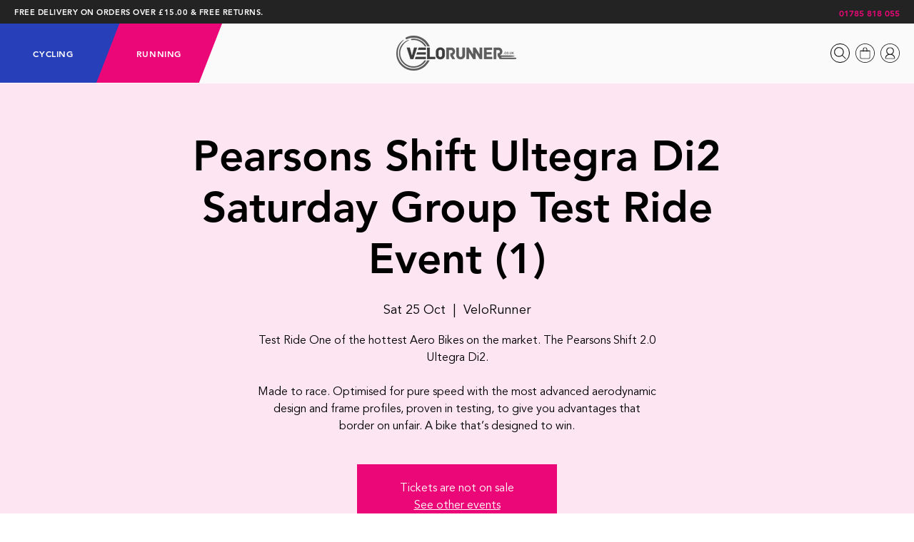

--- FILE ---
content_type: text/css; charset=utf-8
request_url: https://www.velorunner.co.uk/_serverless/pro-gallery-css-v4-server/layoutCss?ver=2&id=uo3em9228-not-scoped&items=3495_2200_1467%7C3526_2200_1467%7C3190_2200_1467%7C3883_2200_1467%7C3970_2200_1467%7C3550_2200_1467&container=1614_843_651_720&options=gallerySizeType:px%7CenableInfiniteScroll:true%7CtitlePlacement:SHOW_ON_HOVER%7CgridStyle:1%7CimageMargin:5%7CgalleryLayout:2%7CisVertical:true%7CnumberOfImagesPerRow:3%7CcubeRatio:1%7CcubeType:fill%7CgalleryThumbnailsAlignment:none
body_size: -167
content:
#pro-gallery-uo3em9228-not-scoped [data-hook="item-container"][data-idx="0"].gallery-item-container{opacity: 1 !important;display: block !important;transition: opacity .2s ease !important;top: 0px !important;left: 0px !important;right: auto !important;height: 277px !important;width: 278px !important;} #pro-gallery-uo3em9228-not-scoped [data-hook="item-container"][data-idx="0"] .gallery-item-common-info-outer{height: 100% !important;} #pro-gallery-uo3em9228-not-scoped [data-hook="item-container"][data-idx="0"] .gallery-item-common-info{height: 100% !important;width: 100% !important;} #pro-gallery-uo3em9228-not-scoped [data-hook="item-container"][data-idx="0"] .gallery-item-wrapper{width: 278px !important;height: 277px !important;margin: 0 !important;} #pro-gallery-uo3em9228-not-scoped [data-hook="item-container"][data-idx="0"] .gallery-item-content{width: 278px !important;height: 277px !important;margin: 0px 0px !important;opacity: 1 !important;} #pro-gallery-uo3em9228-not-scoped [data-hook="item-container"][data-idx="0"] .gallery-item-hover{width: 278px !important;height: 277px !important;opacity: 1 !important;} #pro-gallery-uo3em9228-not-scoped [data-hook="item-container"][data-idx="0"] .item-hover-flex-container{width: 278px !important;height: 277px !important;margin: 0px 0px !important;opacity: 1 !important;} #pro-gallery-uo3em9228-not-scoped [data-hook="item-container"][data-idx="0"] .gallery-item-wrapper img{width: 100% !important;height: 100% !important;opacity: 1 !important;} #pro-gallery-uo3em9228-not-scoped [data-hook="item-container"][data-idx="1"].gallery-item-container{opacity: 1 !important;display: block !important;transition: opacity .2s ease !important;top: 0px !important;left: 283px !important;right: auto !important;height: 277px !important;width: 278px !important;} #pro-gallery-uo3em9228-not-scoped [data-hook="item-container"][data-idx="1"] .gallery-item-common-info-outer{height: 100% !important;} #pro-gallery-uo3em9228-not-scoped [data-hook="item-container"][data-idx="1"] .gallery-item-common-info{height: 100% !important;width: 100% !important;} #pro-gallery-uo3em9228-not-scoped [data-hook="item-container"][data-idx="1"] .gallery-item-wrapper{width: 278px !important;height: 277px !important;margin: 0 !important;} #pro-gallery-uo3em9228-not-scoped [data-hook="item-container"][data-idx="1"] .gallery-item-content{width: 278px !important;height: 277px !important;margin: 0px 0px !important;opacity: 1 !important;} #pro-gallery-uo3em9228-not-scoped [data-hook="item-container"][data-idx="1"] .gallery-item-hover{width: 278px !important;height: 277px !important;opacity: 1 !important;} #pro-gallery-uo3em9228-not-scoped [data-hook="item-container"][data-idx="1"] .item-hover-flex-container{width: 278px !important;height: 277px !important;margin: 0px 0px !important;opacity: 1 !important;} #pro-gallery-uo3em9228-not-scoped [data-hook="item-container"][data-idx="1"] .gallery-item-wrapper img{width: 100% !important;height: 100% !important;opacity: 1 !important;} #pro-gallery-uo3em9228-not-scoped [data-hook="item-container"][data-idx="2"].gallery-item-container{opacity: 1 !important;display: block !important;transition: opacity .2s ease !important;top: 0px !important;left: 566px !important;right: auto !important;height: 277px !important;width: 277px !important;} #pro-gallery-uo3em9228-not-scoped [data-hook="item-container"][data-idx="2"] .gallery-item-common-info-outer{height: 100% !important;} #pro-gallery-uo3em9228-not-scoped [data-hook="item-container"][data-idx="2"] .gallery-item-common-info{height: 100% !important;width: 100% !important;} #pro-gallery-uo3em9228-not-scoped [data-hook="item-container"][data-idx="2"] .gallery-item-wrapper{width: 277px !important;height: 277px !important;margin: 0 !important;} #pro-gallery-uo3em9228-not-scoped [data-hook="item-container"][data-idx="2"] .gallery-item-content{width: 277px !important;height: 277px !important;margin: 0px 0px !important;opacity: 1 !important;} #pro-gallery-uo3em9228-not-scoped [data-hook="item-container"][data-idx="2"] .gallery-item-hover{width: 277px !important;height: 277px !important;opacity: 1 !important;} #pro-gallery-uo3em9228-not-scoped [data-hook="item-container"][data-idx="2"] .item-hover-flex-container{width: 277px !important;height: 277px !important;margin: 0px 0px !important;opacity: 1 !important;} #pro-gallery-uo3em9228-not-scoped [data-hook="item-container"][data-idx="2"] .gallery-item-wrapper img{width: 100% !important;height: 100% !important;opacity: 1 !important;} #pro-gallery-uo3em9228-not-scoped [data-hook="item-container"][data-idx="3"]{display: none !important;} #pro-gallery-uo3em9228-not-scoped [data-hook="item-container"][data-idx="4"]{display: none !important;} #pro-gallery-uo3em9228-not-scoped [data-hook="item-container"][data-idx="5"]{display: none !important;} #pro-gallery-uo3em9228-not-scoped .pro-gallery-prerender{height:559px !important;}#pro-gallery-uo3em9228-not-scoped {height:559px !important; width:843px !important;}#pro-gallery-uo3em9228-not-scoped .pro-gallery-margin-container {height:559px !important;}#pro-gallery-uo3em9228-not-scoped .pro-gallery {height:559px !important; width:843px !important;}#pro-gallery-uo3em9228-not-scoped .pro-gallery-parent-container {height:559px !important; width:848px !important;}

--- FILE ---
content_type: application/javascript
request_url: https://static.parastorage.com/services/events-details-page/1.656.0/client-viewer/ricos_plugin_gallery.chunk.min.js
body_size: 5059
content:
"use strict";(("undefined"!=typeof self?self:this).webpackJsonp__wix_events_details_page=("undefined"!=typeof self?self:this).webpackJsonp__wix_events_details_page||[]).push([[3350],{42958:(e,t,n)=>{n.r(t),n.d(t,{default:()=>J});var o=n(60751),i=n(418),a=n(39199),r=n(55530),l=n(16252),s=n(70417),c=n(10206),u=n(97598);function d(e){var t={};for(var n in e)if(e.hasOwnProperty(n))if("object"==typeof e[n]&&!(e[n]instanceof Array)&&null!==e[n]&&Object.keys(e[n]).length>0){var o=d(e[n]);for(var i in o)o.hasOwnProperty(i)&&(t[n+"_"+i]=o[i])}else t[n]=e[n];return t}function g(e){var t=d(e),n="(galleryEle) => {\n        const computedStyle = window.getComputedStyle(galleryEle);\n        const computedStyles = {};\n        // search css variables to query\n        const cssVariables = [];\n        const stylesheets = document.styleSheets;\n        for (let i = 0; i < stylesheets.length; i++) {\n            try {\n                const rules = stylesheets[i].rules || stylesheets[i].cssRules;\n                for (let j = 0; j < rules.length; j++) {\n                    const rule = rules[j];\n                    const style = rule.style;\n                    if (style) {\n                        for (let k = 0; k < style.length; k++) {\n                            const prop = style[k];\n                            if (prop.startsWith('--')) {\n                                if (prop.includes('ProGallery-')) {\n                                    cssVariables.push(prop);\n                                }\n                            }\n                        }\n                    }\n                }\n            } catch (e) {\n            }\n        }\n        const cssVariablesMap = cssVariables.map((item) => {\n            return {\n                name: item,\n                value: computedStyle.getPropertyValue(item),\n            }\n        }).filter((item) => item.value);\n        // get computed styles\n        for (let i = 0; i < cssVariablesMap.length; i++) {\n            computedStyles[cssVariablesMap[i].name] = cssVariablesMap[i].value;\n        }\n        const options = Object.entries(computedStyles).reduce((res, [key, value]) => {\n            const keyNameStart = key.indexOf('ProGallery-') + 'ProGallery-'.length;\n            const keyName = key.substring(keyNameStart);\n            res[keyName] = JSON.parse(value);\n            return res;\n        }, {});\n        const optionsStr = Object.entries({...".concat(JSON.stringify(t),",...options})\n        .map(([key, value]) => ([key, JSON.stringify(value)]))\n        .filter(([key, value]) => key.includes('layoutParams_'))\n        .map((keyval) => keyval.join(\":\")).join('|');\n        return optionsStr;\n    }");return"(ele) => {\n        const mainFunc = ".concat(n,";\n        return mainFunc(ele);\n    }")}var m=["isRTL","cubeType","cubeImages","arrowsSize","arrowsPosition","cubeRatio","cropRatio","layoutParams_cropRatio","collageAmount","collageDensity","columnsWidth","cropOnlyFill","chooseBestGroup","externalInfoHeight","externalInfoWidth","fixedColumns","groupsPerStrip","galleryMargin","layoutParams_gallerySpacing","groupTypes","groupSize","isVertical","imageMargin","minItemSize","scrollDirection","placeGroupsLtr","rotatingGroupTypes","layoutParams_repeatingGroupTypes","rotatingCropRatios","smartCrop","scatter","smartCrop","targetItemSize","hasThumbnails","thumbnailSize","thumbnailSpacings","galleryThumbnailsAlignment","isSlideshow","galleryLayout","slideshowInfoSize","layoutParams_structure_galleryRatio_value","gallerySizeType","gallerySizePx","gallerySize","enableInfiniteScroll","imageInfoType","textsHorizontalPadding","gridStyle","numberOfImagesPerRow","calculateTextBoxHeightMode","textBoxHeight","textsVerticalPadding","titlePlacement","textBoxWidthPercent","calculateTextBoxWidthMode"];function h(e){var t=e.items,n=e.rawOptions,o=void 0===n?e.options:n,i=e.useNativeLayoutFixer,a=e.customCreateGetOptionsFunc,r=t.slice(0,20).map((function(e){return"".concat(function(e){void 0===e&&(e="");for(var t=0,n=0;n<e.length;n++)t+=e.charCodeAt(n);return t}(e.mediaUrl),"_").concat(e.width||e.metaData.width,"_").concat(e.height||e.metaData.height)})).join("|");if(i){var l="function"==typeof a?a(o):g(o);return{hrefStr:"/_serverless/pro-gallery-native-layout-fixer/layoutCssNative?id=".concat(e.id,"&items=").concat(r,"&container="),getOptions:l}}var s,c,u=Object.entries((s=o,c=m,Object.keys(s).filter((function(e){return c.indexOf(e)>=0})).reduce((function(e,t){return e[t]=s[t],e}),{}))).map((function(e){return e.join(":")})).join("|");return{hrefStr:"/_serverless/pro-gallery-css-v4-server/layoutCss?ver=2&id=".concat(e.id,"&items=").concat(r,"&container="),getOptions:"() => ".concat(JSON.stringify(u))}}function p(e){var t,n,o,i,a,r,l,s,c,u,d,g,m,p,y,v,f,A,b,w,P,I,S,C,M,_,E,L,x,O,R,N,k,D,G,U,T=e.useNativeLayoutFixer,H=h(e),V=H.hrefStr,j=H.getOptions,B=e.measureContainerId||"pro-gallery-"+e.id,z=function(t){return"\n  ".concat(t,"\n  var isVertical = options.includes('layoutParams_structure_scrollDirection:\"VERTICAL\"');\n  var layoutFixerUrl =  '").concat(V,"' + pgMeasures.top + '_' + pgMeasures.width + '_' + pgMeasures.height + '_' + window.innerHeight + '&options=' + options;\n  document.getElementById('").concat("layout-fixer-style-"+e.id,"').setAttribute('href', encodeURI(layoutFixerUrl));\n});\n\n  ")};return z(T?'\n      var ele = document.getElementById("'.concat(e.id,'"), nativeRect = ele.getBoundingClientRect();\n      var pgMeasures = {top: nativeRect.top, width: nativeRect.width, height: Number(getComputedStyle(ele).getPropertyValue("height").replace("px", ""))};\n      var options = (').concat(j,")(ele);\n    "):"\n      var ele = document.getElementById('".concat(B,"');\n      var pgMeasures = ele.getBoundingClientRect();\n      var options = (").concat(j,")(ele);\n      var width = pgMeasures.width;\n      var height = pgMeasures.height;\n\n      var isIOS = /iPad|iPhone|iPod/.test(navigator?.userAgent);\n      if(isIOS) {\n        width = ").concat((null===(o=null===(n=null===(t=null==e?void 0:e.containerPostProcess)||void 0===t?void 0:t.ios)||void 0===n?void 0:n.width)||void 0===o?void 0:o.percentage)?"width * ".concat(null===(a=null===(i=null==e?void 0:e.containerPostProcess)||void 0===i?void 0:i.ios)||void 0===a?void 0:a.width.percentage):"width",";\n        width = ").concat((null===(s=null===(l=null===(r=null==e?void 0:e.containerPostProcess)||void 0===r?void 0:r.ios)||void 0===l?void 0:l.width)||void 0===s?void 0:s.addition)?"width + (".concat(null===(u=null===(c=null==e?void 0:e.containerPostProcess)||void 0===c?void 0:c.ios)||void 0===u?void 0:u.width.addition,")"):"width",";\n        height = ").concat((null===(m=null===(g=null===(d=null==e?void 0:e.containerPostProcess)||void 0===d?void 0:d.ios)||void 0===g?void 0:g.height)||void 0===m?void 0:m.percentage)?"height * ".concat(null===(v=null===(y=null===(p=null==e?void 0:e.containerPostProcess)||void 0===p?void 0:p.ios)||void 0===y?void 0:y.height)||void 0===v?void 0:v.percentage):"height",";\n        height = ").concat((null===(b=null===(A=null===(f=null==e?void 0:e.containerPostProcess)||void 0===f?void 0:f.ios)||void 0===A?void 0:A.height)||void 0===b?void 0:b.addition)?"height + (".concat(null===(I=null===(P=null===(w=null==e?void 0:e.containerPostProcess)||void 0===w?void 0:w.ios)||void 0===P?void 0:P.height)||void 0===I?void 0:I.addition,")"):"height",";\n      } else {\n        width = ").concat((null===(C=null===(S=null==e?void 0:e.containerPostProcess)||void 0===S?void 0:S.width)||void 0===C?void 0:C.percentage)?"width * ".concat(null===(M=e.containerPostProcess)||void 0===M?void 0:M.width.percentage):"width",";\n        width = ").concat((null===(E=null===(_=null==e?void 0:e.containerPostProcess)||void 0===_?void 0:_.width)||void 0===E?void 0:E.addition)?"width + (".concat(null===(L=e.containerPostProcess)||void 0===L?void 0:L.width.addition,")"):"width",";\n        height = ").concat((null===(O=null===(x=null==e?void 0:e.containerPostProcess)||void 0===x?void 0:x.height)||void 0===O?void 0:O.percentage)?"height * ".concat(null===(N=null===(R=null==e?void 0:e.containerPostProcess)||void 0===R?void 0:R.height)||void 0===N?void 0:N.percentage):"height",";\n        height = ").concat((null===(D=null===(k=null==e?void 0:e.containerPostProcess)||void 0===k?void 0:k.height)||void 0===D?void 0:D.addition)?"height + (".concat(null===(U=null===(G=null==e?void 0:e.containerPostProcess)||void 0===G?void 0:G.height)||void 0===U?void 0:U.addition,")"):"height",";\n      }\n\n      pgMeasures = { top: pgMeasures.top, width, height };\n"))}var y=function(e){var t;try{var n="undefined"!=typeof window?((null===(t=window.document.getElementById("layout-fixer-style-"+e.id))||void 0===t?void 0:t.href)||"").replace(/^.*\/\/[^/]+/,""):"";return o.createElement("div",{id:"layout-fixer-"+e.id+e.isPrerenderMode,key:"layout-fixer-"+e.id+e.isPrerenderMode,style:{display:"none"}},e.isPrerenderMode&&o.createElement("link",{href:n,rel:"stylesheet",id:"layout-fixer-style-"+e.id}),o.createElement("script",{dangerouslySetInnerHTML:{__html:"try {\n            window.requestAnimationFrame(function() {\n              ".concat(p(e),"\n        } catch (e) {\n          console.warn('Cannot set layoutFixer css', e);\n        }")}}))}catch(e){return o.createElement("div",{id:"layoutFixerErrors",style:{display:"none"}},e.toString())}};y.defaultProps={measureContainerId:""},y.propTypes={isPrerenderMode:u.bool,id:u.string,items:u.array,options:u.object,useNativeLayoutFixer:u.bool,containerPostProcess:u.shape({width:u.shape({percentage:u.number,addition:u.number}),height:u.shape({percentage:u.number,addition:u.number}),ios:u.shape({width:u.shape({percentage:u.number,addition:u.number}),height:u.shape({percentage:u.number,addition:u.number})})}),measureContainerId:u.string};var v=n(97733),f=n(9435);var A=e=>o.createElement("svg",{viewBox:"0 0 19 19",xmlns:"http://www.w3.org/2000/svg",...e},o.createElement("path",{d:"M15.071 8.371V4.585l-4.355 4.356a.2.2 0 0 1-.283 0l-.374-.374a.2.2 0 0 1 0-.283l4.356-4.355h-3.786a.2.2 0 0 1-.2-.2V3.2c0-.11.09-.2.2-.2H16v5.371a.2.2 0 0 1-.2.2h-.529a.2.2 0 0 1-.2-.2zm-6.5 6.9v.529a.2.2 0 0 1-.2.2H3v-5.371c0-.11.09-.2.2-.2h.529c.11 0 .2.09.2.2v3.786l4.355-4.356a.2.2 0 0 1 .283 0l.374.374a.2.2 0 0 1 0 .283L4.585 15.07h3.786c.11 0 .2.09.2.2z",fill:"#000",fillRule:"nonzero"}));var b="C7V-f",w="t4yfd",P="_4Kb2D",I="GIL2j",S="y0OWo",C="-lw7u",M="_6doL9",_="_3M4iJ",E="uGdBe";var L=n(76316);const x={desktop:{width:980,height:500},mobile:{width:320,height:500}},O=e=>{const[t,n]=o.useState(!1),i=(()=>{const[e,t]=o.useState(!0);return o.useEffect((()=>{t(!1)}),[]),e})(),{options:a,layout:r}=e,{responsive:s}=a,{mobile:c,desktop:u}=x,{isMobile:d,jsdomMode:g}=(0,o.useContext)(v.iB),m={isDefaultContainer:!0,width:d?c.width:u.width,height:d?c.height:u.height},[h,p]=(0,o.useState)(m),[y,f]=(0,o.useState)(h.height),[A,b]=(0,o.useState)(null);o.useEffect((()=>{t&&(n(!1),p(m))}),[r]);const w=(0,o.useCallback)((()=>{p((e=>A?.clientHeight&&e.height&&Math.abs(e.height-A?.clientHeight)<=1&&Math.abs(e.width-A?.clientWidth)<=1?e:{width:A?.clientWidth,height:A?.clientHeight})),n(!0)}),[A,n]),P=(0,o.useMemo)((()=>l.debounce(w,100)),[w]);(({callback:e,element:t})=>{(0,o.useEffect)((()=>{if(!window?.ResizeObserver)return;const n=new ResizeObserver(e);return t&&n.observe(t),()=>{n.disconnect()}}),[t,e])})({element:A,callback:P});const S=r!==L.p4.THUMBNAIL||d?s?{}:{height:y}:{height:620};return{isMeasuredContainer:g?!i:t,setHeight:e=>{f(e)},container:h,setContainerRef:b,containerRef:A,containerStyle:S,containerClassName:i?I:""}};var R=n(84104);function N({items:e,relValue:t,anchorTarget:n,baseUrl:i}){const a=(0,o.useMemo)((()=>(({items:e,relValue:t,anchorTarget:n,baseUrl:o})=>e.map(((e,i)=>(0,R.C)({item:e,index:i,relValue:t,anchorTarget:n,baseUrl:o}))))({items:e,relValue:t,anchorTarget:n,baseUrl:i})),[e]);return a}var k=n(38532),D=n(45462);const G=({layout:e})=>e&&([L.p4.THUMBNAIL,L.p4.SLIDER,L.p4.SLIDESHOW,L.p4.COLUMN,L.p4.FULLSIZE].includes(e.type)||e.horizontalScroll),U=[1,2,3].map((e=>({metaData:{height:10,width:10},itemId:"sampleItem-"+e,mediaUrl:"[data-uri]"}))),T={[L.p4.UNRECOGNIZED]:s.A.layoutParams_structure_galleryLayout.GRID,[L.p4.GRID]:s.A.layoutParams_structure_galleryLayout.GRID,[L.p4.MASONRY]:s.A.layoutParams_structure_galleryLayout.MASONRY,[L.p4.COLLAGE]:s.A.layoutParams_structure_galleryLayout.COLLAGE,[L.p4.THUMBNAIL]:s.A.layoutParams_structure_galleryLayout.THUMBNAIL,[L.p4.SLIDER]:s.A.layoutParams_structure_galleryLayout.SLIDER,[L.p4.SLIDESHOW]:s.A.layoutParams_structure_galleryLayout.SLIDESHOW,[L.p4.PANORAMA]:s.A.layoutParams_structure_galleryLayout.PANORAMA,[L.p4.COLUMN]:s.A.layoutParams_structure_galleryLayout.COLUMN,[L.p4.MAGIC]:s.A.layoutParams_structure_galleryLayout.MAGIC,[L.p4.FULLSIZE]:s.A.layoutParams_structure_galleryLayout.FULLSIZE},H={[s.A.layoutParams_structure_scrollDirection.VERTICAL]:0,[s.A.layoutParams_structure_scrollDirection.HORIZONTAL]:1},V=e=>{const t={},{layout:n,thumbnails:o,item:i}=e;if(n){const{type:e,horizontalScroll:o,orientation:i,numberOfColumns:a,mobileNumberOfColumns:r}=n;e&&(t.galleryLayout=parseInt(T[e].toString())),o&&(t.scrollDirection=H[s.A.layoutParams_structure_scrollDirection.HORIZONTAL]),i&&(t.isVertical="COLUMNS"===i),"number"==typeof a&&(t.numberOfImagesPerRow=a),"number"==typeof r&&(t.m_numberOfImagesPerRow=r)}if(i){const{targetSize:e,ratio:n,crop:o,spacing:a}=i;"number"==typeof e&&(t.gallerySizePx=e),"number"==typeof n&&(t.cubeRatio=n),o&&(t.cubeType=o.toLowerCase()),"number"==typeof a&&(t.imageMargin=a)}if(o){const{placement:e,spacing:n}=o;e&&(t.galleryThumbnailsAlignment=e.toLowerCase()),"number"==typeof n&&(t.thumbnailSpacings=n/2)}return t};const j=s.A.events,B=({createMultiple:e,...t})=>e?`${(0,f.U)(t)}, ${(0,f.U)({...t,requiredHeight:2*t.requiredHeight,requiredWidth:2*t.requiredWidth})} 2x`:(0,f.U)(t),z=o.memo((({componentData:e,nodeId:t,settings:n,relValue:i,anchorTarget:l,seoMode:u,helpers:d,itemOverlayElement:g,baseUrl:m})=>{const{scrollingElement:h,...p}=n,f=(0,o.useRef)(null),{items:I,options:x,disableExpand:R,disableDownload:H}=e||{},{t:z}=(0,o.useContext)(v.iB),W=N({items:I||[],relValue:i,anchorTarget:l,baseUrl:m}),{options:Z,calculatedOptions:J}=function(e,t,n){const{isMobile:i}=(0,o.useContext)(v.iB);return(0,o.useMemo)((()=>{const o=G(e),a={...(0,D.V)(e.layout?.type||L.p4.GRID),allowContextMenu:!t,showArrows:o,responsive:!0,...V(e)};i&&(a.m_numberOfImagesPerRow&&(a.numberOfImagesPerRow=a.m_numberOfImagesPerRow),o&&(a.arrowsSize=20,!a.imageMargin&&(a.imageMargin=0),a.galleryLayout===T[L.p4.THUMBNAIL]&&(a.thumbnailSize=90)));const r=(0,k.Ou)(a);if(r.layoutParams_structure_galleryLayout===T[L.p4.SLIDER]){const e=a.cubeRatio?1/a.cubeRatio:null,t=Math.min(...n.map((e=>e.metaData.height/e.metaData.width)));r.layoutParams_structure_galleryRatio_value=e||Math.max(9/16,Math.min(1,t))}return{options:r,calculatedOptions:a}}),[n,e])}(x||{},H,W),Y={...Z,behaviourParams_item_overlay_backgroundColor:"transparent"},K=x?.layout?.type||"",{setHeight:q,container:X,containerRef:$,setContainerRef:Q,containerStyle:ee,containerClassName:te,isMeasuredContainer:ne}=O({options:Y,layout:K}),[oe,ie]=o.useState(null);o.useEffect((()=>{void 0===h?"undefined"!=typeof window&&$&&ie(F($)):ie("function"==typeof h?h():h)}),[$]);const ae=u?s.A.viewMode.SEO:s.A.viewMode.SITE,re=!R&&!n.disableExpand&&n.onExpand&&I.length>0,le=e=>{d?.onViewerAction?.(a.E,"Click","expand_gallery"),re&&n.onExpand(t,e)},se=!ne,ce=(0,o.useMemo)((()=>{const e=`${t}-${n.scopingId??"not-scoped"}`;return(e=>/^[-_\w]*$/.test(e))(e)?e:""}),[t]);return o.createElement("div",{ref:Q,className:r(b,te,{[P]:re}),style:ee,"data-hook":"gallery-viewer",role:"none",onContextMenu:e=>H&&e.preventDefault()},o.createElement(c.A,{id:ce,items:W.length>0?W:U,options:Y,container:X,settings:p,scrollingElement:oe,eventsListener:(e,t)=>{if(e===j.GALLERY_CHANGE)f.current&&(G(Z)?f.current.style.height="auto":f.current.style.height=`${t.layoutHeight}px`)},createMediaUrl:B,viewMode:ae,customComponents:{customHoverRenderer:e=>o.createElement("div",{className:_},e.title&&o.createElement("div",{className:w},o.createElement("div",{className:E},e.title)),g?.(e)),customImageRenderer:({alt:e,src:t,...n})=>{const i=t.includes(", ")?{src:t.split(", ")[0],srcSet:t}:{src:t},a=W[n?.["data-idx"]],r=a?.metaData.link,l="image"===a?.metaData.type&&!r&&!R;return o.createElement("div",{className:C},o.createElement("img",{...n,alt:e,...i,...l?{onClick:()=>{le(n["data-idx"])}}:{},tabIndex:r?0:void 0}),re&&o.createElement("button",{className:S,onClick:e=>{e.preventDefault(),e.stopPropagation(),le(n["data-idx"])},onKeyDown:e=>{"Enter"!==e.key&&" "!==e.key||(e.preventDefault(),e.stopPropagation(),le(n["data-idx"]))},onKeyUp:e=>{"Enter"===e.key&&e.stopPropagation()},type:"button","aria-label":z("Image_Expand_Button_AriaLabel")},o.createElement(A,{className:M})))}},totalItemsCount:W.length||U.length,setLayoutHeightImp:q,isPrerenderMode:se}),ce?o.createElement(y,{id:ce,isPrerenderMode:se,items:W,options:J}):null)}),((e,t)=>l.isEqual(W(e),W(t))));function W(e){return{...e,componentData:{...e.componentData,items:e.componentData.items.map((({altText:e,title:t,image:n,...o})=>{if(!n)return o;const{link:i,...a}=n;return{...o,image:a}}))}}}const F=e=>{let t=e;for(;t;){if(t===document.body||t===document.documentElement)return window;const e=window.getComputedStyle(t),n=e.overflowY,o=e.overflowX;if(("scroll"===n||"auto"===n||"scroll"===o||"auto"===o)&&(t.scrollHeight>t.clientHeight||t.scrollWidth>t.clientWidth))return t;t=t.parentElement}return null},Z=({node:e,nodeIndex:t,NodeViewContainer:n})=>{const{relValue:r,anchorTarget:l,config:s,seoMode:c,helpers:u,baseUrl:d}=(0,o.useContext)(i.u);return o.createElement(n,{node:e,nodeIndex:t},o.createElement(z,{componentData:e.galleryData||{},nodeId:e.id,settings:s[a.E],relValue:r,anchorTarget:l,seoMode:c,helpers:u,baseUrl:d}))};var J=({node:e,...t})=>o.createElement(Z,{key:e.id,node:e,...t})}}]);
//# sourceMappingURL=ricos_plugin_gallery.chunk.min.js.map